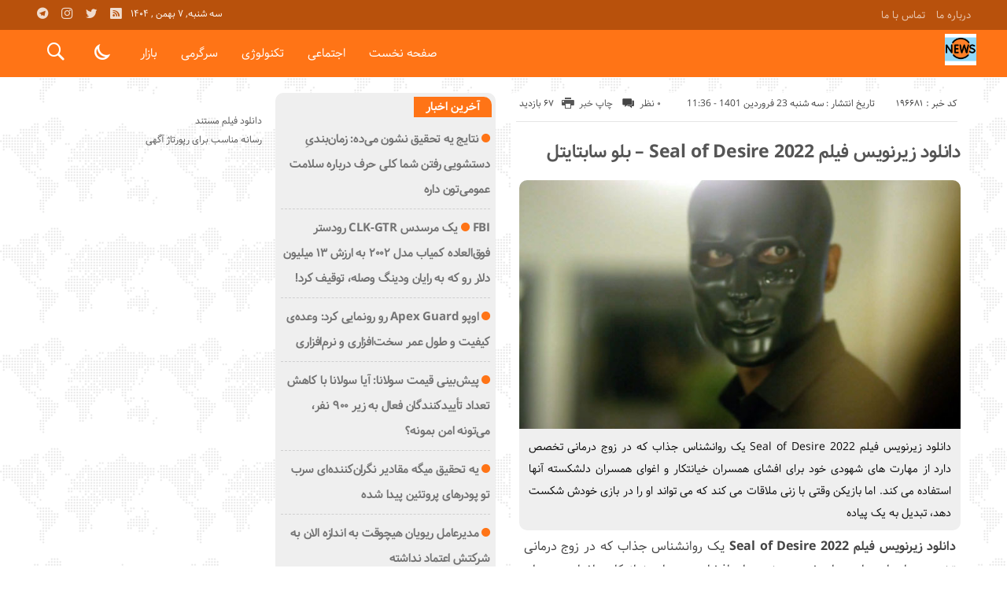

--- FILE ---
content_type: text/html; charset=UTF-8
request_url: https://giantn.ir/seal-of-desire-2022/
body_size: 15613
content:
<!DOCTYPE html>
<!DOCTYPE html>
<!--[if lt IE 7 ]><html class="ie ie6" dir="rtl" lang="fa-IR"> <![endif]-->
<!--[if IE 7 ]><html class="ie ie7" dir="rtl" lang="fa-IR"> <![endif]-->
<!--[if IE 8 ]><html class="ie ie8" dir="rtl" lang="fa-IR"> <![endif]-->
<!--[if (gte IE 9)|!(IE)]><!--><html dir="rtl" lang="fa-IR"> <!--<![endif]-->
<head>
<meta charset="UTF-8">
<title>دانلود زیرنویس فیلم Seal of Desire 2022 - بلو سابتایتل - غول نیوز</title>
<meta name='robots' content='index, follow, max-image-preview:large, max-snippet:-1, max-video-preview:-1' />

	<!-- This site is optimized with the Yoast SEO plugin v26.6 - https://yoast.com/wordpress/plugins/seo/ -->
	<link rel="canonical" href="https://giantn.ir/seal-of-desire-2022/" />
	<meta property="og:locale" content="fa_IR" />
	<meta property="og:type" content="article" />
	<meta property="og:title" content="دانلود زیرنویس فیلم Seal of Desire 2022 - بلو سابتايتل - غول نیوز" />
	<meta property="og:description" content="دانلود زیرنویس فیلم Seal of Desire 2022 یک روانشناس جذاب که در زوج درمانی تخصص دارد از مهارت های شهودی خود برای افشای همسران خیانتکار و اغوای همسران دلشکسته آنها استفاده می کند. اما بازیکن وقتی با زنی ملاقات می کند که می تواند او را در بازی خودش شکست دهد، تبدیل به یک پیاده" />
	<meta property="og:url" content="https://giantn.ir/seal-of-desire-2022/" />
	<meta property="og:site_name" content="غول نیوز" />
	<meta property="article:published_time" content="2022-04-12T11:36:49+00:00" />
	<meta property="og:image" content="https://filmthreat.com/wp-content/uploads/2022/04/REVIEW-Seal-of-Desire-2.jpeg" />
	<meta name="author" content="giantnmohammad" />
	<meta name="twitter:card" content="summary_large_image" />
	<meta name="twitter:label1" content="نوشته‌شده بدست" />
	<meta name="twitter:data1" content="giantnmohammad" />
	<script type="application/ld+json" class="yoast-schema-graph">{"@context":"https://schema.org","@graph":[{"@type":"WebPage","@id":"https://giantn.ir/seal-of-desire-2022/","url":"https://giantn.ir/seal-of-desire-2022/","name":"دانلود زیرنویس فیلم Seal of Desire 2022 - بلو سابتايتل - غول نیوز","isPartOf":{"@id":"https://giantn.ir/#website"},"primaryImageOfPage":{"@id":"https://giantn.ir/seal-of-desire-2022/#primaryimage"},"image":{"@id":"https://giantn.ir/seal-of-desire-2022/#primaryimage"},"thumbnailUrl":"https://filmthreat.com/wp-content/uploads/2022/04/REVIEW-Seal-of-Desire-2.jpeg","datePublished":"2022-04-12T11:36:49+00:00","author":{"@id":"https://giantn.ir/#/schema/person/5359800579da8d5d8abac13926248192"},"breadcrumb":{"@id":"https://giantn.ir/seal-of-desire-2022/#breadcrumb"},"inLanguage":"fa-IR","potentialAction":[{"@type":"ReadAction","target":["https://giantn.ir/seal-of-desire-2022/"]}]},{"@type":"ImageObject","inLanguage":"fa-IR","@id":"https://giantn.ir/seal-of-desire-2022/#primaryimage","url":"https://filmthreat.com/wp-content/uploads/2022/04/REVIEW-Seal-of-Desire-2.jpeg","contentUrl":"https://filmthreat.com/wp-content/uploads/2022/04/REVIEW-Seal-of-Desire-2.jpeg"},{"@type":"BreadcrumbList","@id":"https://giantn.ir/seal-of-desire-2022/#breadcrumb","itemListElement":[{"@type":"ListItem","position":1,"name":"Home","item":"https://giantn.ir/"},{"@type":"ListItem","position":2,"name":"دانلود زیرنویس فیلم Seal of Desire 2022 &#8211; بلو سابتایتل"}]},{"@type":"WebSite","@id":"https://giantn.ir/#website","url":"https://giantn.ir/","name":"غول نیوز","description":"غول نیوز خبری","potentialAction":[{"@type":"SearchAction","target":{"@type":"EntryPoint","urlTemplate":"https://giantn.ir/?s={search_term_string}"},"query-input":{"@type":"PropertyValueSpecification","valueRequired":true,"valueName":"search_term_string"}}],"inLanguage":"fa-IR"},{"@type":"Person","@id":"https://giantn.ir/#/schema/person/5359800579da8d5d8abac13926248192","name":"giantnmohammad","image":{"@type":"ImageObject","inLanguage":"fa-IR","@id":"https://giantn.ir/#/schema/person/image/","url":"https://secure.gravatar.com/avatar/d9b3236149725a5efaca9d45f43e6be044d71979939d70277f288c946e726423?s=96&d=mm&r=g","contentUrl":"https://secure.gravatar.com/avatar/d9b3236149725a5efaca9d45f43e6be044d71979939d70277f288c946e726423?s=96&d=mm&r=g","caption":"giantnmohammad"},"url":"https://giantn.ir/author/giantnmohammad/"}]}</script>
	<!-- / Yoast SEO plugin. -->


<link rel="alternate" type="application/rss+xml" title="غول نیوز &raquo; دانلود زیرنویس فیلم Seal of Desire 2022 &#8211; بلو سابتایتل خوراک دیدگاه‌ها" href="https://giantn.ir/seal-of-desire-2022/feed/" />
<link rel="alternate" title="oEmbed (JSON)" type="application/json+oembed" href="https://giantn.ir/wp-json/oembed/1.0/embed?url=https%3A%2F%2Fgiantn.ir%2Fseal-of-desire-2022%2F" />
<link rel="alternate" title="oEmbed (XML)" type="text/xml+oembed" href="https://giantn.ir/wp-json/oembed/1.0/embed?url=https%3A%2F%2Fgiantn.ir%2Fseal-of-desire-2022%2F&#038;format=xml" />
<style id='wp-img-auto-sizes-contain-inline-css' type='text/css'>
img:is([sizes=auto i],[sizes^="auto," i]){contain-intrinsic-size:3000px 1500px}
/*# sourceURL=wp-img-auto-sizes-contain-inline-css */
</style>
<style id='wp-emoji-styles-inline-css' type='text/css'>

	img.wp-smiley, img.emoji {
		display: inline !important;
		border: none !important;
		box-shadow: none !important;
		height: 1em !important;
		width: 1em !important;
		margin: 0 0.07em !important;
		vertical-align: -0.1em !important;
		background: none !important;
		padding: 0 !important;
	}
/*# sourceURL=wp-emoji-styles-inline-css */
</style>
<style id='wp-block-library-inline-css' type='text/css'>
:root{--wp-block-synced-color:#7a00df;--wp-block-synced-color--rgb:122,0,223;--wp-bound-block-color:var(--wp-block-synced-color);--wp-editor-canvas-background:#ddd;--wp-admin-theme-color:#007cba;--wp-admin-theme-color--rgb:0,124,186;--wp-admin-theme-color-darker-10:#006ba1;--wp-admin-theme-color-darker-10--rgb:0,107,160.5;--wp-admin-theme-color-darker-20:#005a87;--wp-admin-theme-color-darker-20--rgb:0,90,135;--wp-admin-border-width-focus:2px}@media (min-resolution:192dpi){:root{--wp-admin-border-width-focus:1.5px}}.wp-element-button{cursor:pointer}:root .has-very-light-gray-background-color{background-color:#eee}:root .has-very-dark-gray-background-color{background-color:#313131}:root .has-very-light-gray-color{color:#eee}:root .has-very-dark-gray-color{color:#313131}:root .has-vivid-green-cyan-to-vivid-cyan-blue-gradient-background{background:linear-gradient(135deg,#00d084,#0693e3)}:root .has-purple-crush-gradient-background{background:linear-gradient(135deg,#34e2e4,#4721fb 50%,#ab1dfe)}:root .has-hazy-dawn-gradient-background{background:linear-gradient(135deg,#faaca8,#dad0ec)}:root .has-subdued-olive-gradient-background{background:linear-gradient(135deg,#fafae1,#67a671)}:root .has-atomic-cream-gradient-background{background:linear-gradient(135deg,#fdd79a,#004a59)}:root .has-nightshade-gradient-background{background:linear-gradient(135deg,#330968,#31cdcf)}:root .has-midnight-gradient-background{background:linear-gradient(135deg,#020381,#2874fc)}:root{--wp--preset--font-size--normal:16px;--wp--preset--font-size--huge:42px}.has-regular-font-size{font-size:1em}.has-larger-font-size{font-size:2.625em}.has-normal-font-size{font-size:var(--wp--preset--font-size--normal)}.has-huge-font-size{font-size:var(--wp--preset--font-size--huge)}.has-text-align-center{text-align:center}.has-text-align-left{text-align:left}.has-text-align-right{text-align:right}.has-fit-text{white-space:nowrap!important}#end-resizable-editor-section{display:none}.aligncenter{clear:both}.items-justified-left{justify-content:flex-start}.items-justified-center{justify-content:center}.items-justified-right{justify-content:flex-end}.items-justified-space-between{justify-content:space-between}.screen-reader-text{border:0;clip-path:inset(50%);height:1px;margin:-1px;overflow:hidden;padding:0;position:absolute;width:1px;word-wrap:normal!important}.screen-reader-text:focus{background-color:#ddd;clip-path:none;color:#444;display:block;font-size:1em;height:auto;left:5px;line-height:normal;padding:15px 23px 14px;text-decoration:none;top:5px;width:auto;z-index:100000}html :where(.has-border-color){border-style:solid}html :where([style*=border-top-color]){border-top-style:solid}html :where([style*=border-right-color]){border-right-style:solid}html :where([style*=border-bottom-color]){border-bottom-style:solid}html :where([style*=border-left-color]){border-left-style:solid}html :where([style*=border-width]){border-style:solid}html :where([style*=border-top-width]){border-top-style:solid}html :where([style*=border-right-width]){border-right-style:solid}html :where([style*=border-bottom-width]){border-bottom-style:solid}html :where([style*=border-left-width]){border-left-style:solid}html :where(img[class*=wp-image-]){height:auto;max-width:100%}:where(figure){margin:0 0 1em}html :where(.is-position-sticky){--wp-admin--admin-bar--position-offset:var(--wp-admin--admin-bar--height,0px)}@media screen and (max-width:600px){html :where(.is-position-sticky){--wp-admin--admin-bar--position-offset:0px}}

/*# sourceURL=wp-block-library-inline-css */
</style><style id='global-styles-inline-css' type='text/css'>
:root{--wp--preset--aspect-ratio--square: 1;--wp--preset--aspect-ratio--4-3: 4/3;--wp--preset--aspect-ratio--3-4: 3/4;--wp--preset--aspect-ratio--3-2: 3/2;--wp--preset--aspect-ratio--2-3: 2/3;--wp--preset--aspect-ratio--16-9: 16/9;--wp--preset--aspect-ratio--9-16: 9/16;--wp--preset--color--black: #000000;--wp--preset--color--cyan-bluish-gray: #abb8c3;--wp--preset--color--white: #ffffff;--wp--preset--color--pale-pink: #f78da7;--wp--preset--color--vivid-red: #cf2e2e;--wp--preset--color--luminous-vivid-orange: #ff6900;--wp--preset--color--luminous-vivid-amber: #fcb900;--wp--preset--color--light-green-cyan: #7bdcb5;--wp--preset--color--vivid-green-cyan: #00d084;--wp--preset--color--pale-cyan-blue: #8ed1fc;--wp--preset--color--vivid-cyan-blue: #0693e3;--wp--preset--color--vivid-purple: #9b51e0;--wp--preset--gradient--vivid-cyan-blue-to-vivid-purple: linear-gradient(135deg,rgb(6,147,227) 0%,rgb(155,81,224) 100%);--wp--preset--gradient--light-green-cyan-to-vivid-green-cyan: linear-gradient(135deg,rgb(122,220,180) 0%,rgb(0,208,130) 100%);--wp--preset--gradient--luminous-vivid-amber-to-luminous-vivid-orange: linear-gradient(135deg,rgb(252,185,0) 0%,rgb(255,105,0) 100%);--wp--preset--gradient--luminous-vivid-orange-to-vivid-red: linear-gradient(135deg,rgb(255,105,0) 0%,rgb(207,46,46) 100%);--wp--preset--gradient--very-light-gray-to-cyan-bluish-gray: linear-gradient(135deg,rgb(238,238,238) 0%,rgb(169,184,195) 100%);--wp--preset--gradient--cool-to-warm-spectrum: linear-gradient(135deg,rgb(74,234,220) 0%,rgb(151,120,209) 20%,rgb(207,42,186) 40%,rgb(238,44,130) 60%,rgb(251,105,98) 80%,rgb(254,248,76) 100%);--wp--preset--gradient--blush-light-purple: linear-gradient(135deg,rgb(255,206,236) 0%,rgb(152,150,240) 100%);--wp--preset--gradient--blush-bordeaux: linear-gradient(135deg,rgb(254,205,165) 0%,rgb(254,45,45) 50%,rgb(107,0,62) 100%);--wp--preset--gradient--luminous-dusk: linear-gradient(135deg,rgb(255,203,112) 0%,rgb(199,81,192) 50%,rgb(65,88,208) 100%);--wp--preset--gradient--pale-ocean: linear-gradient(135deg,rgb(255,245,203) 0%,rgb(182,227,212) 50%,rgb(51,167,181) 100%);--wp--preset--gradient--electric-grass: linear-gradient(135deg,rgb(202,248,128) 0%,rgb(113,206,126) 100%);--wp--preset--gradient--midnight: linear-gradient(135deg,rgb(2,3,129) 0%,rgb(40,116,252) 100%);--wp--preset--font-size--small: 13px;--wp--preset--font-size--medium: 20px;--wp--preset--font-size--large: 36px;--wp--preset--font-size--x-large: 42px;--wp--preset--spacing--20: 0.44rem;--wp--preset--spacing--30: 0.67rem;--wp--preset--spacing--40: 1rem;--wp--preset--spacing--50: 1.5rem;--wp--preset--spacing--60: 2.25rem;--wp--preset--spacing--70: 3.38rem;--wp--preset--spacing--80: 5.06rem;--wp--preset--shadow--natural: 6px 6px 9px rgba(0, 0, 0, 0.2);--wp--preset--shadow--deep: 12px 12px 50px rgba(0, 0, 0, 0.4);--wp--preset--shadow--sharp: 6px 6px 0px rgba(0, 0, 0, 0.2);--wp--preset--shadow--outlined: 6px 6px 0px -3px rgb(255, 255, 255), 6px 6px rgb(0, 0, 0);--wp--preset--shadow--crisp: 6px 6px 0px rgb(0, 0, 0);}:where(.is-layout-flex){gap: 0.5em;}:where(.is-layout-grid){gap: 0.5em;}body .is-layout-flex{display: flex;}.is-layout-flex{flex-wrap: wrap;align-items: center;}.is-layout-flex > :is(*, div){margin: 0;}body .is-layout-grid{display: grid;}.is-layout-grid > :is(*, div){margin: 0;}:where(.wp-block-columns.is-layout-flex){gap: 2em;}:where(.wp-block-columns.is-layout-grid){gap: 2em;}:where(.wp-block-post-template.is-layout-flex){gap: 1.25em;}:where(.wp-block-post-template.is-layout-grid){gap: 1.25em;}.has-black-color{color: var(--wp--preset--color--black) !important;}.has-cyan-bluish-gray-color{color: var(--wp--preset--color--cyan-bluish-gray) !important;}.has-white-color{color: var(--wp--preset--color--white) !important;}.has-pale-pink-color{color: var(--wp--preset--color--pale-pink) !important;}.has-vivid-red-color{color: var(--wp--preset--color--vivid-red) !important;}.has-luminous-vivid-orange-color{color: var(--wp--preset--color--luminous-vivid-orange) !important;}.has-luminous-vivid-amber-color{color: var(--wp--preset--color--luminous-vivid-amber) !important;}.has-light-green-cyan-color{color: var(--wp--preset--color--light-green-cyan) !important;}.has-vivid-green-cyan-color{color: var(--wp--preset--color--vivid-green-cyan) !important;}.has-pale-cyan-blue-color{color: var(--wp--preset--color--pale-cyan-blue) !important;}.has-vivid-cyan-blue-color{color: var(--wp--preset--color--vivid-cyan-blue) !important;}.has-vivid-purple-color{color: var(--wp--preset--color--vivid-purple) !important;}.has-black-background-color{background-color: var(--wp--preset--color--black) !important;}.has-cyan-bluish-gray-background-color{background-color: var(--wp--preset--color--cyan-bluish-gray) !important;}.has-white-background-color{background-color: var(--wp--preset--color--white) !important;}.has-pale-pink-background-color{background-color: var(--wp--preset--color--pale-pink) !important;}.has-vivid-red-background-color{background-color: var(--wp--preset--color--vivid-red) !important;}.has-luminous-vivid-orange-background-color{background-color: var(--wp--preset--color--luminous-vivid-orange) !important;}.has-luminous-vivid-amber-background-color{background-color: var(--wp--preset--color--luminous-vivid-amber) !important;}.has-light-green-cyan-background-color{background-color: var(--wp--preset--color--light-green-cyan) !important;}.has-vivid-green-cyan-background-color{background-color: var(--wp--preset--color--vivid-green-cyan) !important;}.has-pale-cyan-blue-background-color{background-color: var(--wp--preset--color--pale-cyan-blue) !important;}.has-vivid-cyan-blue-background-color{background-color: var(--wp--preset--color--vivid-cyan-blue) !important;}.has-vivid-purple-background-color{background-color: var(--wp--preset--color--vivid-purple) !important;}.has-black-border-color{border-color: var(--wp--preset--color--black) !important;}.has-cyan-bluish-gray-border-color{border-color: var(--wp--preset--color--cyan-bluish-gray) !important;}.has-white-border-color{border-color: var(--wp--preset--color--white) !important;}.has-pale-pink-border-color{border-color: var(--wp--preset--color--pale-pink) !important;}.has-vivid-red-border-color{border-color: var(--wp--preset--color--vivid-red) !important;}.has-luminous-vivid-orange-border-color{border-color: var(--wp--preset--color--luminous-vivid-orange) !important;}.has-luminous-vivid-amber-border-color{border-color: var(--wp--preset--color--luminous-vivid-amber) !important;}.has-light-green-cyan-border-color{border-color: var(--wp--preset--color--light-green-cyan) !important;}.has-vivid-green-cyan-border-color{border-color: var(--wp--preset--color--vivid-green-cyan) !important;}.has-pale-cyan-blue-border-color{border-color: var(--wp--preset--color--pale-cyan-blue) !important;}.has-vivid-cyan-blue-border-color{border-color: var(--wp--preset--color--vivid-cyan-blue) !important;}.has-vivid-purple-border-color{border-color: var(--wp--preset--color--vivid-purple) !important;}.has-vivid-cyan-blue-to-vivid-purple-gradient-background{background: var(--wp--preset--gradient--vivid-cyan-blue-to-vivid-purple) !important;}.has-light-green-cyan-to-vivid-green-cyan-gradient-background{background: var(--wp--preset--gradient--light-green-cyan-to-vivid-green-cyan) !important;}.has-luminous-vivid-amber-to-luminous-vivid-orange-gradient-background{background: var(--wp--preset--gradient--luminous-vivid-amber-to-luminous-vivid-orange) !important;}.has-luminous-vivid-orange-to-vivid-red-gradient-background{background: var(--wp--preset--gradient--luminous-vivid-orange-to-vivid-red) !important;}.has-very-light-gray-to-cyan-bluish-gray-gradient-background{background: var(--wp--preset--gradient--very-light-gray-to-cyan-bluish-gray) !important;}.has-cool-to-warm-spectrum-gradient-background{background: var(--wp--preset--gradient--cool-to-warm-spectrum) !important;}.has-blush-light-purple-gradient-background{background: var(--wp--preset--gradient--blush-light-purple) !important;}.has-blush-bordeaux-gradient-background{background: var(--wp--preset--gradient--blush-bordeaux) !important;}.has-luminous-dusk-gradient-background{background: var(--wp--preset--gradient--luminous-dusk) !important;}.has-pale-ocean-gradient-background{background: var(--wp--preset--gradient--pale-ocean) !important;}.has-electric-grass-gradient-background{background: var(--wp--preset--gradient--electric-grass) !important;}.has-midnight-gradient-background{background: var(--wp--preset--gradient--midnight) !important;}.has-small-font-size{font-size: var(--wp--preset--font-size--small) !important;}.has-medium-font-size{font-size: var(--wp--preset--font-size--medium) !important;}.has-large-font-size{font-size: var(--wp--preset--font-size--large) !important;}.has-x-large-font-size{font-size: var(--wp--preset--font-size--x-large) !important;}
/*# sourceURL=global-styles-inline-css */
</style>

<style id='classic-theme-styles-inline-css' type='text/css'>
/*! This file is auto-generated */
.wp-block-button__link{color:#fff;background-color:#32373c;border-radius:9999px;box-shadow:none;text-decoration:none;padding:calc(.667em + 2px) calc(1.333em + 2px);font-size:1.125em}.wp-block-file__button{background:#32373c;color:#fff;text-decoration:none}
/*# sourceURL=/wp-includes/css/classic-themes.min.css */
</style>
<link rel='stylesheet' id='stylecss-css' href='https://giantn.ir/wp-content/themes/bamdad/style.css' type='text/css' media='all' />
<link rel='stylesheet' id='samimcss-css' href='https://giantn.ir/wp-content/themes/bamdad/css/fonts/samim.css' type='text/css' media='all' />
<link rel='stylesheet' id='orangecss-css' href='https://giantn.ir/wp-content/themes/bamdad/css/color/orange.css' type='text/css' media='all' />
<link rel='stylesheet' id='responsive-css' href='https://giantn.ir/wp-content/themes/bamdad/css/responsive.css' type='text/css' media='all' />
<script type="text/javascript" src="https://giantn.ir/wp-includes/js/jquery/jquery.min.js" id="jquery-core-js"></script>
<script type="text/javascript" src="https://giantn.ir/wp-includes/js/jquery/jquery-migrate.min.js" id="jquery-migrate-js"></script>
<script type="text/javascript" src="https://giantn.ir/wp-content/themes/bamdad/js/plugin.bamdad.js" id="plugins-js"></script>
<script type="text/javascript" src="https://giantn.ir/wp-content/themes/bamdad/js/owlcarousel.bamdad.js" id="owlcarousel-js"></script>
<script type="text/javascript" src="https://giantn.ir/wp-content/themes/bamdad/js/oc.plugin.bamdad.js" id="ocplugin-js"></script>
<link rel="https://api.w.org/" href="https://giantn.ir/wp-json/" /><link rel="alternate" title="JSON" type="application/json" href="https://giantn.ir/wp-json/wp/v2/posts/196681" /><link rel="EditURI" type="application/rsd+xml" title="RSD" href="https://giantn.ir/xmlrpc.php?rsd" />
<meta name="generator" content="WordPress 6.9" />
<link rel='shortlink' href='https://giantn.ir/?p=196681' />
<style type="text/css">
body{
background-attachment: fixed;
background-image: url(https://giantn.ir/wp-content/themes/bamdad/images/pattern/1white.png);
}
</style>
<link href="https://giantn.ir/wp-content/uploads/2023/01/cropped-3158534.png" rel="shortcut icon">

<meta property="og:image" content="https://giantn.ir/wp-includes/images/media/default.svg" />
<!--[if IE]><script src="https://giantn.ir/wp-content/themes/bamdad/js/modernizr.js"></script><![endif]-->
<meta name="fontiran.com:license" content="JJQVH">
<meta name="viewport" content="width=device-width, initial-scale=1">
<meta name="MobileOptimized" content="width">
<meta name="HandheldFriendly" content="true"> 
<meta name="theme-color" content="#ff7416">
<link rel="pingback" href="https://giantn.ir/xmlrpc.php">
<link rel="icon" href="https://giantn.ir/wp-content/uploads/2023/01/cropped-3158534-32x32.png" sizes="32x32" />
<link rel="icon" href="https://giantn.ir/wp-content/uploads/2023/01/cropped-3158534-192x192.png" sizes="192x192" />
<link rel="apple-touch-icon" href="https://giantn.ir/wp-content/uploads/2023/01/cropped-3158534-180x180.png" />
<meta name="msapplication-TileImage" content="https://giantn.ir/wp-content/uploads/2023/01/cropped-3158534-270x270.png" />
</head>
<body class="body">
<div id="ap_root">
<header id="header">

<div class="mastheader">

<div class="container">
<nav>
  <div class="menu-%d9%85%d9%86%d9%88%db%8c-%d8%a8%d8%a7%d9%84%d8%a7%db%8c-%d9%87%d8%af%d8%b1-container"><ul id="menu-%d9%85%d9%86%d9%88%db%8c-%d8%a8%d8%a7%d9%84%d8%a7%db%8c-%d9%87%d8%af%d8%b1" class="none"><li id="menu-item-19" class="menu-item menu-item-type-post_type menu-item-object-page menu-item-19"><a href="https://giantn.ir/%d8%af%d8%b1%d8%a8%d8%a7%d8%b1%d9%87-%d9%85%d8%a7/">درباره ما</a></li>
<li id="menu-item-20" class="menu-item menu-item-type-post_type menu-item-object-page menu-item-20"><a href="https://giantn.ir/%d8%aa%d9%85%d8%a7%d8%b3-%d8%a8%d8%a7-%d9%85%d8%a7/">تماس با ما</a></li>
</ul></div>  </nav>







<div class="hsocials">
<a class="icon-telegramtw1" title="تلگرام" href="#"></a>
<a class="icon-instagramtw2" title="اينستاگرام" rel="nofollow" target="_blank" href="#"></a>
<a class="icon-twitter" title="تويتر" rel="nofollow" target="_blank" href="#"></a>
<a class=" icon-feed" title="فید"  target="_blank" href="https://giantn.ir/feed/rss/"></a>
 </div>
  
 		
 <div class="date">   سه شنبه, ۷ بهمن , ۱۴۰۴ 
</div>










</div><!-- container -->
</div><!-- mastheader -->



<div class="logo_search">
<div class="container">

   <div class="logo">
   
      
   
                    <a href="https://giantn.ir">
	<img src="https://giantn.ir/wp-content/uploads/2023/01/cropped-3158534.png" alt="غول نیوز خبری" title="غول نیوز" />

</a>
                </div>
                <!-- logo -->
		
		<nav class="categories">
		
		<div class="navicon"><i class="icon-menu"></i></div>
		
		
		<div class="icons_menu"> 

		<i id="search-btn" class="icon-search"></i>
		
		
		
		<input type="checkbox" id="wp-dark-mode-switch" class="wp-dark-mode-switch">
<div class="wp-dark-mode-switcher wp-dark-mode-ignore  style-1 floating left_bottom">
    <label for="wp-dark-mode-switch">
        <div class="modes">
            <div class="light"></div>
            <div class="dark"></div>
        </div>
    </label>
</div>

			</div>
	
		
		
		
		

<div class="containerh">
<div class="bodydeactive"></div>



<ul class="zetta-menu zm-response-switch zm-effect-slide-bottom">
<em class="headfix">


   
      
   
                    <a href="https://giantn.ir">
	<img src="https://giantn.ir/wp-content/uploads/2023/01/cropped-3158534.png" alt="غول نیوز خبری" title="غول نیوز" />

</a>






<i>x</i>
</em>


<li id="menu-item-21" class="menu-item menu-item-type-custom menu-item-object-custom menu-item-home menu-item-21"><a href="https://giantn.ir/">صفحه نخست</a><i class="icon-chevron-circle-down has-children-menu-item-icon"></i></li>
<li id="menu-item-208714" class="menu-item menu-item-type-taxonomy menu-item-object-category menu-item-has-children menu-item-208714"><a href="https://giantn.ir/category/%d8%a7%d8%ac%d8%aa%d9%85%d8%a7%d8%b9%db%8c/">اجتماعی</a><i class="icon-chevron-circle-down has-children-menu-item-icon"></i>
<ul class="sub-menu">
	<li id="menu-item-208715" class="menu-item menu-item-type-taxonomy menu-item-object-category menu-item-208715"><a href="https://giantn.ir/category/%d8%ad%d9%82%d9%88%d9%82%db%8c/">حقوقی</a><i class="icon-chevron-circle-down has-children-menu-item-icon"></i></li>
	<li id="menu-item-208716" class="menu-item menu-item-type-taxonomy menu-item-object-category menu-item-208716"><a href="https://giantn.ir/category/%d8%a7%d9%86%da%af%db%8c%d8%b2%d8%b4%db%8c/">انگیزشی</a><i class="icon-chevron-circle-down has-children-menu-item-icon"></i></li>
	<li id="menu-item-208717" class="menu-item menu-item-type-taxonomy menu-item-object-category menu-item-208717"><a href="https://giantn.ir/category/%d8%a2%d9%85%d9%88%d8%b2%d8%b4%db%8c/">آموزشی</a><i class="icon-chevron-circle-down has-children-menu-item-icon"></i></li>
	<li id="menu-item-208718" class="menu-item menu-item-type-taxonomy menu-item-object-category menu-item-208718"><a href="https://giantn.ir/category/%d8%a2%d8%b4%d9%be%d8%b2%db%8c/">آشپزی</a><i class="icon-chevron-circle-down has-children-menu-item-icon"></i></li>
	<li id="menu-item-208720" class="menu-item menu-item-type-taxonomy menu-item-object-category menu-item-208720"><a href="https://giantn.ir/category/%d8%ad%d9%88%d8%a7%d8%af%d8%ab/">حوادث</a><i class="icon-chevron-circle-down has-children-menu-item-icon"></i></li>
	<li id="menu-item-208721" class="menu-item menu-item-type-taxonomy menu-item-object-category menu-item-208721"><a href="https://giantn.ir/category/%d8%b2%db%8c%d8%a8%d8%a7%db%8c%db%8c-%d9%88-%d8%b2%d9%86%d8%af%da%af%db%8c/">زیبایی و زندگی</a><i class="icon-chevron-circle-down has-children-menu-item-icon"></i></li>
	<li id="menu-item-208722" class="menu-item menu-item-type-taxonomy menu-item-object-category menu-item-208722"><a href="https://giantn.ir/category/%d8%b3%d9%84%d8%a7%d9%85%d8%aa%db%8c/">سلامتی</a><i class="icon-chevron-circle-down has-children-menu-item-icon"></i></li>
	<li id="menu-item-208723" class="menu-item menu-item-type-taxonomy menu-item-object-category menu-item-208723"><a href="https://giantn.ir/category/%da%a9%d8%b4%d8%a7%d9%88%d8%b1%d8%b2%db%8c/">کشاورزی</a><i class="icon-chevron-circle-down has-children-menu-item-icon"></i></li>
	<li id="menu-item-208724" class="menu-item menu-item-type-taxonomy menu-item-object-category menu-item-208724"><a href="https://giantn.ir/category/%d9%85%d8%ad%db%8c%d8%b7-%d8%b2%db%8c%d8%b3%d8%aa/">محیط زیست</a><i class="icon-chevron-circle-down has-children-menu-item-icon"></i></li>
	<li id="menu-item-208725" class="menu-item menu-item-type-taxonomy menu-item-object-category menu-item-208725"><a href="https://giantn.ir/category/%d9%87%d9%88%d8%a7%d8%b4%d9%86%d8%a7%d8%b3%db%8c/">هواشناسی</a><i class="icon-chevron-circle-down has-children-menu-item-icon"></i></li>
</ul>
</li>
<li id="menu-item-208726" class="menu-item menu-item-type-taxonomy menu-item-object-category menu-item-has-children menu-item-208726"><a href="https://giantn.ir/category/%d8%aa%da%a9%d9%86%d9%88%d9%84%d9%88%da%98%db%8c/">تکنولوژی</a><i class="icon-chevron-circle-down has-children-menu-item-icon"></i>
<ul class="sub-menu">
	<li id="menu-item-208727" class="menu-item menu-item-type-taxonomy menu-item-object-category menu-item-208727"><a href="https://giantn.ir/category/%d8%b9%d9%84%d9%85-%d9%88-%d8%aa%da%a9%d9%86%d9%88%d9%84%d9%88%da%98%db%8c/">علم و تکنولوژی</a><i class="icon-chevron-circle-down has-children-menu-item-icon"></i></li>
	<li id="menu-item-208728" class="menu-item menu-item-type-taxonomy menu-item-object-category menu-item-208728"><a href="https://giantn.ir/category/%d8%a7%d8%b1%d8%aa%d8%a8%d8%a7%d8%b7%d8%a7%d8%aa/">ارتباطات</a><i class="icon-chevron-circle-down has-children-menu-item-icon"></i></li>
	<li id="menu-item-208729" class="menu-item menu-item-type-taxonomy menu-item-object-category menu-item-208729"><a href="https://giantn.ir/category/%d8%b9%d9%84%d9%85-%d9%88-%d9%81%d9%86%d8%a7%d9%88%d8%b1%db%8c/">علم و فناوری</a><i class="icon-chevron-circle-down has-children-menu-item-icon"></i></li>
	<li id="menu-item-208730" class="menu-item menu-item-type-taxonomy menu-item-object-category menu-item-208730"><a href="https://giantn.ir/category/%d8%ae%d9%88%d8%af%d8%b1%d9%88/">خودرو</a><i class="icon-chevron-circle-down has-children-menu-item-icon"></i></li>
	<li id="menu-item-208731" class="menu-item menu-item-type-taxonomy menu-item-object-category menu-item-208731"><a href="https://giantn.ir/category/%da%a9%d8%a7%d9%85%d9%be%db%8c%d9%88%d8%aa%d8%b1/">کامپیوتر</a><i class="icon-chevron-circle-down has-children-menu-item-icon"></i></li>
	<li id="menu-item-208732" class="menu-item menu-item-type-taxonomy menu-item-object-category menu-item-208732"><a href="https://giantn.ir/category/%d9%85%d9%88%d8%a8%d8%a7%db%8c%d9%84/">موبایل</a><i class="icon-chevron-circle-down has-children-menu-item-icon"></i></li>
</ul>
</li>
<li id="menu-item-208734" class="menu-item menu-item-type-taxonomy menu-item-object-category menu-item-has-children menu-item-208734"><a href="https://giantn.ir/category/%d8%b3%d8%b1%da%af%d8%b1%d9%85%db%8c/">سرگرمی</a><i class="icon-chevron-circle-down has-children-menu-item-icon"></i>
<ul class="sub-menu">
	<li id="menu-item-208735" class="menu-item menu-item-type-taxonomy menu-item-object-category menu-item-208735"><a href="https://giantn.ir/category/%d9%81%d8%b1%d9%87%d9%86%da%af%db%8c/">فرهنگی</a><i class="icon-chevron-circle-down has-children-menu-item-icon"></i></li>
	<li id="menu-item-208736" class="menu-item menu-item-type-taxonomy menu-item-object-category menu-item-208736"><a href="https://giantn.ir/category/%d9%88%d8%b1%d8%b2%d8%b4%db%8c/">ورزشی</a><i class="icon-chevron-circle-down has-children-menu-item-icon"></i></li>
	<li id="menu-item-208737" class="menu-item menu-item-type-taxonomy menu-item-object-category menu-item-208737"><a href="https://giantn.ir/category/%d9%81%db%8c%d9%84%d9%85-%d9%88-%d8%b3%d8%b1%db%8c%d8%a7%d9%84/">فیلم و سریال</a><i class="icon-chevron-circle-down has-children-menu-item-icon"></i></li>
	<li id="menu-item-208738" class="menu-item menu-item-type-taxonomy menu-item-object-category menu-item-208738"><a href="https://giantn.ir/category/%d9%85%d9%88%d8%b3%db%8c%d9%82%db%8c/">موسیقی</a><i class="icon-chevron-circle-down has-children-menu-item-icon"></i></li>
	<li id="menu-item-208739" class="menu-item menu-item-type-taxonomy menu-item-object-category menu-item-208739"><a href="https://giantn.ir/category/%da%a9%d8%aa%d8%a7%d8%a8/">کتاب</a><i class="icon-chevron-circle-down has-children-menu-item-icon"></i></li>
	<li id="menu-item-208741" class="menu-item menu-item-type-taxonomy menu-item-object-category menu-item-208741"><a href="https://giantn.ir/category/%d8%a8%d8%a7%d8%b2%db%8c-%d9%88-%d8%b3%d8%b1%da%af%d8%b1%d9%85%db%8c/">بازی و سرگرمی</a><i class="icon-chevron-circle-down has-children-menu-item-icon"></i></li>
</ul>
</li>
<li id="menu-item-208742" class="menu-item menu-item-type-taxonomy menu-item-object-category menu-item-has-children menu-item-208742"><a href="https://giantn.ir/category/%d8%a8%d8%a7%d8%b2%d8%a7%d8%b1/">بازار</a><i class="icon-chevron-circle-down has-children-menu-item-icon"></i>
<ul class="sub-menu">
	<li id="menu-item-208745" class="menu-item menu-item-type-taxonomy menu-item-object-category menu-item-208745"><a href="https://giantn.ir/category/%d8%a7%d8%b1%d8%b2%d9%87%d8%a7%db%8c-%d8%af%db%8c%d8%ac%db%8c%d8%aa%d8%a7%d9%84/">ارزهای دیجیتال</a><i class="icon-chevron-circle-down has-children-menu-item-icon"></i></li>
	<li id="menu-item-208746" class="menu-item menu-item-type-taxonomy menu-item-object-category menu-item-208746"><a href="https://giantn.ir/category/%d8%a7%d8%b4%d8%aa%d8%ba%d8%a7%d9%84/">اشتغال</a><i class="icon-chevron-circle-down has-children-menu-item-icon"></i></li>
	<li id="menu-item-208747" class="menu-item menu-item-type-taxonomy menu-item-object-category menu-item-208747"><a href="https://giantn.ir/category/%d8%a7%d9%82%d8%aa%d8%b5%d8%a7%d8%af/">اقتصاد</a><i class="icon-chevron-circle-down has-children-menu-item-icon"></i></li>
	<li id="menu-item-208748" class="menu-item menu-item-type-taxonomy menu-item-object-category menu-item-208748"><a href="https://giantn.ir/category/%d8%aa%d8%ac%d8%a7%d8%b1%d8%aa/">تجارت</a><i class="icon-chevron-circle-down has-children-menu-item-icon"></i></li>
	<li id="menu-item-208749" class="menu-item menu-item-type-taxonomy menu-item-object-category menu-item-208749"><a href="https://giantn.ir/category/%d8%b7%d8%b1%d8%a7%d8%ad%db%8c-%d8%b3%d8%a7%db%8c%d8%aa/">طراحی سایت</a><i class="icon-chevron-circle-down has-children-menu-item-icon"></i></li>
	<li id="menu-item-208750" class="menu-item menu-item-type-taxonomy menu-item-object-category menu-item-208750"><a href="https://giantn.ir/category/%d8%b7%d8%b1%d8%a7%d8%ad%db%8c-%d8%af%db%8c%d8%b2%d8%a7%db%8c%d9%86/">طراحی دیزاین</a><i class="icon-chevron-circle-down has-children-menu-item-icon"></i></li>
	<li id="menu-item-208751" class="menu-item menu-item-type-taxonomy menu-item-object-category menu-item-208751"><a href="https://giantn.ir/category/%d9%81%d8%b4%d9%86/">فشن</a><i class="icon-chevron-circle-down has-children-menu-item-icon"></i></li>
	<li id="menu-item-208752" class="menu-item menu-item-type-taxonomy menu-item-object-category menu-item-208752"><a href="https://giantn.ir/category/%d8%ba%d8%b0%d8%a7/">غذا</a><i class="icon-chevron-circle-down has-children-menu-item-icon"></i></li>
</ul>
</li>
</ul>









</div><!-- nav -->
</nav><!-- categories -->		


</div>
</div> <!-- logo-search -->





    </header>

<div class="container">
<main class="main_content">
<div class="main_right">
<div class="single">
<div class="head">
<span class="the_time">تاریخ انتشار : سه شنبه 23 فروردین 1401 - 11:36</span>



<div class="post_views">
 67 بازدید 
</div>

<div class="the_ID">کد خبر : 196681</div>



<div class="left">


<span class="print">
    
   <a onclick='window.open("https://giantn.ir/seal-of-desire-2022/?print=1", "printwin","left=80,top=80,width=820,height=550,toolbar=1,resizable=0,status=0,scrollbars=1");'>  <i class="icon-printer2"></i>  چاپ خبر</a></span>

<span class="comments_popup_link"><i class="icon-comments2"></i> <a href="https://giantn.ir/seal-of-desire-2022/#respond">۰ نظر</a></span>



</div>




</div>
<div class="line"></div>


<h1><a title="دانلود زیرنویس فیلم Seal of Desire 2022 &#8211; بلو سابتایتل" href="https://giantn.ir/seal-of-desire-2022/">دانلود زیرنویس فیلم Seal of Desire 2022 &#8211; بلو سابتایتل</a></h1>



<div class="excerptpic">
<div class="pic">

<img src="https://filmthreat.com/wp-content/uploads/2022/04/REVIEW-Seal-of-Desire-2.jpeg" title="دانلود زیرنویس فیلم Seal of Desire 2022 &#8211; بلو سابتایتل" alt="دانلود زیرنویس فیلم Seal of Desire 2022 &#8211; بلو سابتایتل" width="120" height="80">
</div>

<div class="excerpt"><p>دانلود زیرنویس فیلم Seal of Desire 2022 یک روانشناس جذاب که در زوج درمانی تخصص دارد از مهارت های شهودی خود برای افشای همسران خیانتکار و اغوای همسران دلشکسته آنها استفاده می کند. اما بازیکن وقتی با زنی ملاقات می کند که می تواند او را در بازی خودش شکست دهد، تبدیل به یک پیاده</p>
</div>

</div>

<div id="contentsingle" class="contentsingle">
<p><strong>دانلود زیرنویس فیلم Seal of Desire 2022</strong> یک روانشناس جذاب که در زوج درمانی تخصص دارد از مهارت های شهودی خود برای افشای همسران خیانتکار و اغوای همسران دلشکسته آنها استفاده می کند. اما بازیکن وقتی با زنی ملاقات می کند که می تواند او را در بازی خودش شکست دهد، تبدیل به یک پیاده می شود و خطوط بین عشق و اعتماد، اشتیاق و وسواس مبهم می شود.</p>
<h3 style="text-align: center;">برای دانلود به لینک زیر مراجعه کنید</h3>
<p style="text-align: center;"><a href="https://blue-subtitle.com/seal-of-desire-2022/"><span style="color: #0000ff;"><strong>https://blue-subtitle.com/seal-of-desire-2022/</strong></span></a></p>
<p><img fetchpriority="high" decoding="async" class="aligncenter" src="https://filmthreat.com/wp-content/uploads/2022/04/REVIEW-Seal-of-Desire-2.jpeg" alt="Seal of Desire | Film Threat" width="444" height="250" /></p>
<p><strong>زیرنویس فیلم Seal of Desire 2022 </strong>مهر آرزو زمانی شروع می شود که ما با روانشناس مالکوم کینگ (مک فادن) آشنا می شویم که از توانایی خود در خواندن افراد استفاده می کند تا از زنانی که به همسرانشان خیانت می کنند سوء استفاده کند و معتقد است که به آنها کمک می کند تا عزت نفس خود را بازیابند.</p>
<p><strong>زیرنویس Seal of Desire 2022 </strong>در شب، مالکوم تبدیل به مسیح می شود، مردی که به روشی خشونت آمیز شواهد جمع آوری می کند تا متقلبان را افشا کند و می داند که وقتی به او نیاز داشته باشند آنجا خواهد بود، تا اینکه با زن دیگری ورونیکا ویلسون (راوین) آشنا می شود که به روش خودش افشاگری می کند. .</p>
<p>شخصیت‌ها و اجراها &#8211; <a href="https://moviesreview101.com/2022/04/11/seal-of-desire-2022-movie-review/">مالکوم کینگ</a> یک روانشناس ازدواج است که هر روز به هر زوجی که از در خانه‌اش وارد می‌شوند کمک می‌کند، در حالی که هر گونه اتهام خیانت در شب را بررسی می‌کند، تبدیل به مسیح می‌شود، شخصیتی که شناخته شده برای افشای خیانتکاران در برابر شریک زندگی‌شان. وقتی با زنی ملاقات می کند که به دنبال انجام همان کار است، این تغییر می کند، و منجر به این می شود که مالکوم بخواهد با هر کس دیگری که قبلاً ملاقات کرده است متفاوت رفتار کند. ورونیکا ویلسون زنی است که همان کاری را انجام می دهد که مالکوم است، که با شخصیت مسیح ملاقات می کند، مردی که مدتی در مورد او تحقیق کرده است و داستان هایی را پخش می کند که او به مردم در سراسر شهر کمک می کند. مارکیس مک فادن در نقش اصلی، در کنار وظایف خود در پشت صحنه، به عنوان نویسنده، کارگردان، عالی عمل می کند. روشل راوین در نقش اصلی مقابل قوی است، کسی که کاملاً متفاوت از آنچه مالکوم به ملاقات با او عادت کرده است.</p>
<p>داستان در اینجا یک روانشناس را دنبال می کند که از موقعیت خود برای افشای شرکای خیانتکار استفاده می کند، در حالی که از آن برای کمک به اغوای زنان در سراسر شهر استفاده می کند، هرگز به دنبال ساکن شدن نیست، و از تغییر خود برای ایجاد شهرت استفاده می کند. این نشان می دهد که دنیای او در حال فروپاشی در اطراف او است، زمانی که او شروع به درگیر شدن با زنی می کند که باعث می شود او در مورد آنچه در زندگی می خواهد متفاوت فکر کند. این داستانی است که به دنبال ارائه پیامدهای قدیمی برای بحث در مورد اعمال است و به ما نشان می‌دهد که چگونه زندگی می‌تواند به شما برسد وقتی همه چیز خراب می‌شود، در حالی که مانند یک کمدی رمانتیک پخش می‌شود، علی‌رغم اینکه همه چیز مستقیماً اجرا می‌شود.</p>

</div><!-- content -->
<div class="line"></div>   



<section class="related">
  <header>
<h2>اخبار مرتبط </h2>
</header>
<ul>
<li><a href="https://giantn.ir/%d9%86%d8%aa%d8%a7%db%8c%d8%ac-%db%8c%d9%87-%d8%aa%d8%ad%d9%82%db%8c%d9%82-%d9%86%d8%b4%d9%88%d9%86-%d9%85%db%8c%d8%af%d9%87-%d8%b2%d9%85%d8%a7%d9%86%d8%a8%d9%86%d8%af%db%8c%d9%90/" rel="bookmark" title="نتایج یه تحقیق نشون می‌ده: زمان‌بندیِ دستشویی رفتن شما کلی حرف درباره سلامت عمومی‌تون داره">نتایج یه تحقیق نشون می‌ده: زمان‌بندیِ دستشویی رفتن شما کلی حرف درباره سلامت عمومی‌تون داره</a></li>
<li><a href="https://giantn.ir/fbi-%db%8c%da%a9-%d9%85%d8%b1%d8%b3%d8%af%d8%b3-clk-gtr/" rel="bookmark" title="FBI یک مرسدس CLK-GTR رودستر فوق‌العاده کمیاب مدل ۲۰۰۲ به ارزش ۱۳ میلیون دلار رو که به رایان ودینگ وصله، توقیف کرد!">FBI یک مرسدس CLK-GTR رودستر فوق‌العاده کمیاب مدل ۲۰۰۲ به ارزش ۱۳ میلیون دلار رو که به رایان ودینگ وصله، توقیف کرد!</a></li>
<li><a href="https://giantn.ir/%d8%a7%d9%88%d9%be%d9%88-apex-guard-%d8%b1%d9%88-%d8%b1%d9%88%d9%86%d9%85%d8%a7%db%8c%db%8c-%da%a9%d8%b1%d8%af-%d9%88%d8%b9%d8%af%d9%87%db%8c-%da%a9%db%8c%d9%81%db%8c%d8%aa-%d9%88-%d8%b7/" rel="bookmark" title="اوپو Apex Guard رو رونمایی کرد: وعده‌ی کیفیت و طول عمر سخت‌افزاری و نرم‌افزاری">اوپو Apex Guard رو رونمایی کرد: وعده‌ی کیفیت و طول عمر سخت‌افزاری و نرم‌افزاری</a></li>
<li><a href="https://giantn.ir/%d9%be%db%8c%d8%b4%d8%a8%db%8c%d9%86%db%8c-%d9%82%db%8c%d9%85%d8%aa-%d8%b3%d9%88%d9%84%d8%a7%d9%86%d8%a7-%d8%a2%db%8c%d8%a7-%d8%b3%d9%88%d9%84%d8%a7%d9%86%d8%a7-%d8%a8%d8%a7-%da%a9%d8%a7/" rel="bookmark" title="پیش‌بینی قیمت سولانا: آیا سولانا با کاهش تعداد تأییدکنندگان فعال به زیر ۹۰۰ نفر، می‌تونه امن بمونه؟">پیش‌بینی قیمت سولانا: آیا سولانا با کاهش تعداد تأییدکنندگان فعال به زیر ۹۰۰ نفر، می‌تونه امن بمونه؟</a></li>
<li><a href="https://giantn.ir/%db%8c%d9%87-%d8%aa%d8%ad%d9%82%db%8c%d9%82-%d9%85%db%8c%da%af%d9%87-%d9%85%d9%82%d8%a7%d8%af%db%8c%d8%b1-%d9%86%da%af%d8%b1%d8%a7%d9%86%da%a9%d9%86%d9%86%d8%af%d9%87%d8%a7%db%8c/" rel="bookmark" title="یه تحقیق میگه مقادیر نگران‌کننده‌ای سرب تو پودرهای پروتئین پیدا شده">یه تحقیق میگه مقادیر نگران‌کننده‌ای سرب تو پودرهای پروتئین پیدا شده</a></li>
</ul>  
</section><!-- related -->


















<div class="item-footer">

<div class="social">

<ul>
<li><a class="icon-whatsapp desktop" title="واتساپ" rel="nofollow" target="_blank" href="https://web.whatsapp.com/send?text=https://giantn.ir/seal-of-desire-2022/"></a></li>

<li><a class="icon-whatsapp mobile" title="واتساپ" rel="nofollow" target="_blank" href="whatsapp://send?text=دانلود زیرنویس فیلم Seal of Desire 2022 &#8211; بلو سابتایتل - https://giantn.ir/seal-of-desire-2022/"></a></li>


<li><a class="icon-telegramtw1 desktop" title="تلگرام" rel="nofollow" target="_blank" href="https://telegram.me/share/url?url=https://giantn.ir/seal-of-desire-2022/"></a></li>






<li><a class="icon-telegramtw1 mobile" title="تلگرام" rel="nofollow" target="_blank" href="tg://msg?text=دانلود زیرنویس فیلم Seal of Desire 2022 &#8211; بلو سابتایتل - &url=https://giantn.ir/seal-of-desire-2022/"></a></li>
<li><a class="icon-facebook" title="فيسبوک" rel="nofollow" target="_blank" href="http://www.facebook.com/sharer/sharer.php?u=https://giantn.ir/seal-of-desire-2022/"></a></li>
<li><a class="icon-twitter" title="تويتر" rel="nofollow" target="_blank" href="http://twitter.com/home?status=https://giantn.ir/seal-of-desire-2022/"></a></li>
</ul>
</div><!-- content -->

<div class="form-group">
<i class="icon-link2"></i>
  <label for="short-url">لینک کوتاه</label>
 <input type="text" class="form-control" id="short-url" readonly="readonly" value="https://giantn.ir/?p=196681">
</div>
                                        
                                        
</div><!-- item-footer --><div class="tag">
<h3><span><i class="icon-tag"></i> برچسب ها :</span><a href="https://giantn.ir/tag/%d8%a8%d9%84%d9%88-%d8%b3%d8%a7%d8%a8%d8%aa%d8%a7%d9%8a%d8%aa%d9%84/" rel="tag">بلو سابتايتل</a> ، <a href="https://giantn.ir/tag/%d8%af%d8%a7%d9%86%d9%84%d9%88%d8%af-%d8%b2%db%8c%d8%b1%d9%86%d9%88%db%8c%d8%b3-%d9%81%db%8c%d9%84%d9%85/" rel="tag">دانلود زیرنویس فیلم</a> ، <a href="https://giantn.ir/tag/%d8%af%d8%a7%d9%86%d9%84%d9%88%d8%af-%d8%b2%db%8c%d8%b1%d9%86%d9%88%db%8c%d8%b3-%d9%81%db%8c%d9%84%d9%85-seal-of-desire/" rel="tag">دانلود زیرنویس فیلم Seal of Desire</a> ، <a href="https://giantn.ir/tag/%d8%af%d8%a7%d9%86%d9%84%d9%88%d8%af-%d8%b2%db%8c%d8%b1%d9%86%d9%88%db%8c%d8%b3-%d9%81%db%8c%d9%84%d9%85-seal-of-desire-2022/" rel="tag">دانلود زیرنویس فیلم Seal of Desire 2022</a> ، <a href="https://giantn.ir/tag/%d8%b2%db%8c%d8%b1%d9%86%d9%88%db%8c%d8%b3/" rel="tag">زیرنویس</a> ، <a href="https://giantn.ir/tag/%d8%b2%db%8c%d8%b1%d9%86%d9%88%db%8c%d8%b3-%d9%81%db%8c%d9%84%d9%85/" rel="tag">زیرنویس فیلم</a> ، <a href="https://giantn.ir/tag/%d8%b2%db%8c%d8%b1%d9%86%d9%88%db%8c%d8%b3-%d9%81%db%8c%d9%84%d9%85-seal-of-desire/" rel="tag">زیرنویس فیلم Seal of Desire</a> ، <a href="https://giantn.ir/tag/%d8%b2%db%8c%d8%b1%d9%86%d9%88%db%8c%d8%b3-%d9%81%db%8c%d9%84%d9%85-seal-of-desire-2022/" rel="tag">زیرنویس فیلم Seal of Desire 2022</a> ، <a href="https://giantn.ir/tag/%d9%81%db%8c%d9%84%d9%85/" rel="tag">فیلم</a> ، <a href="https://giantn.ir/tag/%d9%81%db%8c%d9%84%d9%85-seal-of-desire/" rel="tag">فیلم Seal of Desire</a> ، <a href="https://giantn.ir/tag/%d9%81%db%8c%d9%84%d9%85-seal-of-desire-2022/" rel="tag">فیلم Seal of Desire 2022</a></h3>
 </div><!-- tag -->


<div class="comments_title" id="comments">
<h5>ارسال نظر شما</h5>
<span>مجموع نظرات : 0</span>
<span>در انتظار بررسی : 0</span>
<span>انتشار یافته : ۰</span>
</div>
<div class="comments">
<ul>
<li>نظرات ارسال شده توسط شما، پس از تایید توسط مدیران سایت منتشر خواهد شد.</li>
<li>نظراتی که حاوی تهمت یا افترا باشد منتشر نخواهد شد.</li>
<li>نظراتی که به غیر از زبان فارسی یا غیر مرتبط با خبر باشد منتشر نخواهد شد.</li>
</ul>
	<div id="respond" class="comment-respond">
		<h3 id="reply-title" class="comment-reply-title"> <small><a rel="nofollow" id="cancel-comment-reply-link" href="/seal-of-desire-2022/#respond" style="display:none;">انصراف از پاسخ دادن</a></small></h3><form action="https://giantn.ir/wp-comments-post.php" method="post" id="commentform" class="comment-form"><div class="right"><input class="author" name="author" type="text" placeholder="نام شما (الزامی)" value="" size="30" aria-required='true'>
<input class="email" name="email" type="text" placeholder="ایمیل شما (الزامی)" value="" size="30" aria-required='true'></div>
<textarea id="comment" name="comment" placeholder="متن خود را بنویسید..."></textarea>

<button name="submit" type="submit">ارسال نظر</button> 
<button class="blackey" type="reset">پاک کردن !</button>

<p class="comment-form-cookies-consent"><input id="wp-comment-cookies-consent" name="wp-comment-cookies-consent" type="checkbox" value="yes" /> <label for="wp-comment-cookies-consent">ذخیره نام، ایمیل و وبسایت من در مرورگر برای زمانی که دوباره دیدگاهی می‌نویسم.</label></p>
<p class="form-submit"><input name="submit" type="submit" id="submit" class="submit" value="ارسال نظر" /> <input type='hidden' name='comment_post_ID' value='196681' id='comment_post_ID' />
<input type='hidden' name='comment_parent' id='comment_parent' value='0' />
</p></form>	</div><!-- #respond -->
	</div>
</div><!-- single -->
 </div><!-- main right -->	 
<aside class="main_aside">	

<section  class="boxsidetow"> 
   <header>
  <h3>آخرین اخبار</h3>
   </header>


<div class="boxsidelist">
<ul>

		<li>
		

		
			<h3>
		
		
	 
		<i class="icon-circle"></i>

 		
		
		
	

		
		<a href="https://giantn.ir/%d9%86%d8%aa%d8%a7%db%8c%d8%ac-%db%8c%d9%87-%d8%aa%d8%ad%d9%82%db%8c%d9%82-%d9%86%d8%b4%d9%88%d9%86-%d9%85%db%8c%d8%af%d9%87-%d8%b2%d9%85%d8%a7%d9%86%d8%a8%d9%86%d8%af%db%8c%d9%90/">نتایج یه تحقیق نشون می‌ده: زمان‌بندیِ دستشویی رفتن شما کلی حرف درباره سلامت عمومی‌تون داره</a>		</h3>
</li>
	
		<li>
		

		
			<h3>
		
		
	 
		<i class="icon-circle"></i>

 		
		
		
	

		
		<a href="https://giantn.ir/fbi-%db%8c%da%a9-%d9%85%d8%b1%d8%b3%d8%af%d8%b3-clk-gtr/">FBI یک مرسدس CLK-GTR رودستر فوق‌العاده کمیاب مدل ۲۰۰۲ به ارزش ۱۳ میلیون دلار رو که به رایان ودینگ وصله، توقیف کرد!</a>		</h3>
</li>
	
		<li>
		

		
			<h3>
		
		
	 
		<i class="icon-circle"></i>

 		
		
		
	

		
		<a href="https://giantn.ir/%d8%a7%d9%88%d9%be%d9%88-apex-guard-%d8%b1%d9%88-%d8%b1%d9%88%d9%86%d9%85%d8%a7%db%8c%db%8c-%da%a9%d8%b1%d8%af-%d9%88%d8%b9%d8%af%d9%87%db%8c-%da%a9%db%8c%d9%81%db%8c%d8%aa-%d9%88-%d8%b7/">اوپو Apex Guard رو رونمایی کرد: وعده‌ی کیفیت و طول عمر سخت‌افزاری و نرم‌افزاری</a>		</h3>
</li>
	
		<li>
		

		
			<h3>
		
		
	 
		<i class="icon-circle"></i>

 		
		
		
	

		
		<a href="https://giantn.ir/%d9%be%db%8c%d8%b4%d8%a8%db%8c%d9%86%db%8c-%d9%82%db%8c%d9%85%d8%aa-%d8%b3%d9%88%d9%84%d8%a7%d9%86%d8%a7-%d8%a2%db%8c%d8%a7-%d8%b3%d9%88%d9%84%d8%a7%d9%86%d8%a7-%d8%a8%d8%a7-%da%a9%d8%a7/">پیش‌بینی قیمت سولانا: آیا سولانا با کاهش تعداد تأییدکنندگان فعال به زیر ۹۰۰ نفر، می‌تونه امن بمونه؟</a>		</h3>
</li>
	
		<li>
		

		
			<h3>
		
		
	 
		<i class="icon-circle"></i>

 		
		
		
	

		
		<a href="https://giantn.ir/%db%8c%d9%87-%d8%aa%d8%ad%d9%82%db%8c%d9%82-%d9%85%db%8c%da%af%d9%87-%d9%85%d9%82%d8%a7%d8%af%db%8c%d8%b1-%d9%86%da%af%d8%b1%d8%a7%d9%86%da%a9%d9%86%d9%86%d8%af%d9%87%d8%a7%db%8c/">یه تحقیق میگه مقادیر نگران‌کننده‌ای سرب تو پودرهای پروتئین پیدا شده</a>		</h3>
</li>
	
		<li>
		

		
			<h3>
		
		
	 
		<i class="icon-circle"></i>

 		
		
		
	

		
		<a href="https://giantn.ir/%d9%85%d8%af%db%8c%d8%b1%d8%b9%d8%a7%d9%85%d9%84-%d8%b1%db%8c%d9%88%db%8c%d8%a7%d9%86-%d9%87%db%8c%da%86%d9%88%d9%82%d8%aa-%d8%a8%d9%87-%d8%a7%d9%86%d8%af%d8%a7%d8%b2%d9%87-%d8%a7%d9%84%d8%a7%d9%86/">مدیرعامل ریویان هیچوقت به اندازه الان به شرکتش اعتماد نداشته</a>		</h3>
</li>
	
		<li>
		

		
			<h3>
		
		
	 
		<i class="icon-circle"></i>

 		
		
		
	

		
		<a href="https://giantn.ir/%d8%a8%d8%a7%d8%b1%d8%a8%d8%b1%db%8c-%d8%b4%d9%87%d8%b1%da%a9-%d8%b5%d9%86%d8%b9%d8%aa%db%8c-%d8%a7%db%8c%d9%88%d8%a7%d9%86%da%a9%db%8c-%d8%a8%d8%a7-%d9%86%db%8c%d8%b3%d8%a7%d9%86-%db%8c%d8%ae%da%86/">باربری شهرک صنعتی ایوانکی با نیسان یخچالدار</a>		</h3>
</li>
	
		<li>
		

		
			<h3>
		
		
	 
		<i class="icon-circle"></i>

 		
		
		
	

		
		<a href="https://giantn.ir/%db%8c%d9%87-%d8%aa%d8%ad%d9%82%db%8c%d9%82-%d8%ac%d8%af%db%8c%d8%af-%d9%86%d8%b4%d9%88%d9%86-%d8%af%d8%a7%d8%af%d9%87-%d8%ac%d8%b1%d8%a7%d8%ad%db%8c-%d9%be%d8%a7%d8%b1%d8%a7%d8%aa%db%8c%d8%b1%d9%88/">یه تحقیق جدید نشون داده: جراحی پاراتیروئید با درست کردن عدم تعادل هورمونی، می‌تونه خطر دیابت رو تا ۳۰ درصد کم کنه</a>		</h3>
</li>
	
		<li>
		

		
			<h3>
		
		
	 
		<i class="icon-circle"></i>

 		
		
		
	

		
		<a href="https://giantn.ir/%d8%a8%d8%b1%d8%b1%d8%b3%db%8c-%d8%a7%d9%88%d9%84%db%8c%d9%87-%d8%a7%d9%88%d9%be%d9%88-k13-%d8%aa%d9%88%d8%b1%d8%a8%d9%88-%d9%be%d8%b1%d9%88-%db%8c%d9%87-%da%af%d9%88%d8%b4%db%8c-%d8%a8%d8%a7-%d8%a8/">بررسی اولیه اوپو K13 توربو پرو: یه گوشی با باتری ۷۰۰۰ میلی‌آمپر ساعتی و فن خنک‌کننده داخلی</a>		</h3>
</li>
	
		<li>
		

		
			<h3>
		
		
	 
		<i class="icon-circle"></i>

 		
		
		
	

		
		<a href="https://giantn.ir/%d9%88%d8%a7%d8%aa%d8%b3%d8%a7%d9%be-%d9%85%d9%85%da%a9%d9%86%d9%87-%d8%a8%d9%87-%d8%b2%d9%88%d8%af%db%8c-%d8%a8%d9%87%d8%aa%d9%88%d9%86-%d8%a7%d8%ac%d8%a7%d8%b2%d9%87-%d8%a8%d8%af%d9%87/">واتس‌اپ ممکنه به زودی بهتون اجازه بده عکس پروفایل رو از فیس‌بوک و اینستاگرام وارد کنید</a>		</h3>
</li>
		
	
	
						 </ul>
						 </div>
   </section>
   
   
   
   
   
   
   
   
   
   



   
   
   
   
   
   
   
   
   
   
   
   
   
   
   





















        <section class="boxside"> 

<header>
                    <h2>اخبار مهم</h2>
                </header>
				
				


<div class="boxsidelist">

	    <div class="popular-post">


               
        



				
	
		
		
	
	
	  
        
        
        
        
        
        	<div class="item-post ">		
			<div class="post-number">1</div>
			<div class="post-right">
				<h2>
					<a href="https://giantn.ir/%db%8c%d9%87-%d8%aa%d8%ad%d9%82%db%8c%d9%82-%d9%85%db%8c%da%af%d9%87-%d9%85%d9%82%d8%a7%d8%af%db%8c%d8%b1-%d9%86%da%af%d8%b1%d8%a7%d9%86%da%a9%d9%86%d9%86%d8%af%d9%87%d8%a7%db%8c/">یه تحقیق میگه مقادیر نگران‌کننده‌ای سرب تو پودرهای پروتئین پیدا شده</a>
				</h2>	
			</div>				
		</div><!-- /item-post -->
		
		
               
        



				
	
		
		
	
	
	  
        
        
        
        
        
        	<div class="item-post ">		
			<div class="post-number">2</div>
			<div class="post-right">
				<h2>
					<a href="https://giantn.ir/fp3-escape-from-bako-2021/">دانلود زیرنویس انیمیشن FP3: Escape from Bako 2021 &#8211; زیرنویس آبی</a>
				</h2>	
			</div>				
		</div><!-- /item-post -->
		
		
               
        



				
	
		
		
	
	
	  
        
        
        
        
        
        	<div class="item-post ">		
			<div class="post-number">3</div>
			<div class="post-right">
				<h2>
					<a href="https://giantn.ir/forgotten-christmas-2019/">دانلود زیرنویس فیلم Forgotten Christmas 2019 &#8211; زیرنویس آبی</a>
				</h2>	
			</div>				
		</div><!-- /item-post -->
		
		
               
        



				
	
		
		
	
	
	  
        
        
        
        
        
        	<div class="item-post ">		
			<div class="post-number">4</div>
			<div class="post-right">
				<h2>
					<a href="https://giantn.ir/kung-fu-stuntmen-2020/">دانلود زیرنویس فیلم Kung Fu Stuntmen 2020 &#8211; زیرنویس آبی</a>
				</h2>	
			</div>				
		</div><!-- /item-post -->
		
		
               
        



				
	
		
		
	
	
	  
        
        
        
        
        
        	<div class="item-post ">		
			<div class="post-number">5</div>
			<div class="post-right">
				<h2>
					<a href="https://giantn.ir/happening-2021/">دانلود زیرنویس فیلم Happening 2021 &#8211; زیرنویس آبی</a>
				</h2>	
			</div>				
		</div><!-- /item-post -->
		
		
       
						 </div>
  </section>






	   
	   
	   
	   




























  <section class="boxside"> 



<div class="context">
<div class="tabs">
<a class="tevent tactive" onclick="sidetabs(event, 'tweek')">جدید</a>
<a class="tevent" onclick="sidetabs(event, 'tmonth')">محبوب</a>
<a class="tevent" onclick="sidetabs(event, 'tyear')">تصادفی</a>
</div><!-- tabs -->









<ul class="sideposts tabscontent" id="tweek" style="display: block;">
    
	<li><a href="https://giantn.ir/%d9%86%d8%aa%d8%a7%db%8c%d8%ac-%db%8c%d9%87-%d8%aa%d8%ad%d9%82%db%8c%d9%82-%d9%86%d8%b4%d9%88%d9%86-%d9%85%db%8c%d8%af%d9%87-%d8%b2%d9%85%d8%a7%d9%86%d8%a8%d9%86%d8%af%db%8c%d9%90/">نتایج یه تحقیق نشون می‌ده: زمان‌بندیِ دستشویی رفتن شما کلی حرف درباره سلامت عمومی‌تون داره</a></li>
    
	<li><a href="https://giantn.ir/fbi-%db%8c%da%a9-%d9%85%d8%b1%d8%b3%d8%af%d8%b3-clk-gtr/">FBI یک مرسدس CLK-GTR رودستر فوق‌العاده کمیاب مدل ۲۰۰۲ به ارزش ۱۳ میلیون دلار رو که به رایان ودینگ وصله، توقیف کرد!</a></li>
    
	<li><a href="https://giantn.ir/%d8%a7%d9%88%d9%be%d9%88-apex-guard-%d8%b1%d9%88-%d8%b1%d9%88%d9%86%d9%85%d8%a7%db%8c%db%8c-%da%a9%d8%b1%d8%af-%d9%88%d8%b9%d8%af%d9%87%db%8c-%da%a9%db%8c%d9%81%db%8c%d8%aa-%d9%88-%d8%b7/">اوپو Apex Guard رو رونمایی کرد: وعده‌ی کیفیت و طول عمر سخت‌افزاری و نرم‌افزاری</a></li>
    
	<li><a href="https://giantn.ir/%d9%be%db%8c%d8%b4%d8%a8%db%8c%d9%86%db%8c-%d9%82%db%8c%d9%85%d8%aa-%d8%b3%d9%88%d9%84%d8%a7%d9%86%d8%a7-%d8%a2%db%8c%d8%a7-%d8%b3%d9%88%d9%84%d8%a7%d9%86%d8%a7-%d8%a8%d8%a7-%da%a9%d8%a7/">پیش‌بینی قیمت سولانا: آیا سولانا با کاهش تعداد تأییدکنندگان فعال به زیر ۹۰۰ نفر، می‌تونه امن بمونه؟</a></li>
    
	<li><a href="https://giantn.ir/%db%8c%d9%87-%d8%aa%d8%ad%d9%82%db%8c%d9%82-%d9%85%db%8c%da%af%d9%87-%d9%85%d9%82%d8%a7%d8%af%db%8c%d8%b1-%d9%86%da%af%d8%b1%d8%a7%d9%86%da%a9%d9%86%d9%86%d8%af%d9%87%d8%a7%db%8c/">یه تحقیق میگه مقادیر نگران‌کننده‌ای سرب تو پودرهای پروتئین پیدا شده</a></li>


</ul>
<ul class="sideposts tabscontent" id="tmonth" style="display:none;">
	<li><a href="https://giantn.ir/the-ron-clark-story-2006/">دانلود زیرنویس فیلم The Ron Clark Story 2006 &#8211; بلو سابتایتل</a></li>



	<li><a href="https://giantn.ir/%d8%af%d8%a7%d9%86%d9%84%d9%88%d8%af-%d8%b2%db%8c%d8%b1%d9%86%d9%88%db%8c%d8%b3-%d8%a7%d9%86%db%8c%d9%85%db%8c%d8%b4%d9%86-howls-moving-castle-2004-%d8%a8%d9%84%d9%88-%d8%b3%d8%a7%d8%a8/">دانلود زیرنویس انیمیشن Howl’s Moving Castle 2004 &#8211; بلو سابتایتل</a></li>



	<li><a href="https://giantn.ir/%d9%86%d9%82%d8%af-%d9%88-%d8%a8%d8%b1%d8%b1%d8%b3%db%8c-%d8%a2%d9%88%d8%a7%d8%aa%d8%a7%d8%b1-%d8%b1%d8%a7%d9%87-%d8%a2%d8%a8/">نقد و بررسی &#8220;آواتار: راه آب&#8221;</a></li>



	<li><a href="https://giantn.ir/%d8%af%d8%a7%d9%86%d9%84%d9%88%d8%af-%d8%b2%db%8c%d8%b1%d9%86%d9%88%db%8c%d8%b3-%d9%81%db%8c%d9%84%d9%85-female-prisoner-701-scorpion-1972-%d8%a8%d9%84%d9%88-%d8%b3%d8%a7%d8%a8%d8%aa%d8%a7%d9%8a/">دانلود زیرنویس فیلم Female Prisoner #701: Scorpion 1972 &#8211; بلو سابتایتل</a></li>



	<li><a href="https://giantn.ir/crimes-of-the-future-2022/">دانلود زیرنویس فیلم Crimes of the Future 2022 &#8211; بلو سابتایتل</a></li>





</ul>
<ul class="sideposts tabscontent" id="tyear" style="display:none;">
    
    
	<li><a href="https://giantn.ir/mona-lisa-and-the-blood-moon-2021/">دانلود زیرنویس فیلم Mona Lisa and the Blood Moon 2021 &#8211; بلو سابتایتل</a></li>
    
	<li><a href="https://giantn.ir/blackout-2022/">دانلود زیرنویس فیلم Blackout 2022 &#8211; بلو سابتایتل</a></li>
    
	<li><a href="https://giantn.ir/the-birdcatchers-son-2019/">دانلود زیرنویس فیلم The Birdcatcher&#8217;s Son 2019 &#8211; بلو سابتایتل</a></li>
    
	<li><a href="https://giantn.ir/better-brain-health-we-are-what-we-eat-2019/">دانلود زیرنویس فیلم Better Brain Health: We Are What We Eat 2019 &#8211; بلو سابتایتل</a></li>
    
	<li><a href="https://giantn.ir/lucky-chan-sil-2019/">دانلود زیرنویس فیلم Lucky Chan-sil 2019 &#8211; بلو سابتایتل</a></li>


</ul>
</div>


					
  </section>




   
   
   
   
   
   
   
   
   
   
   
   
   
   
   
   







































	
	
	
	
	
	
	
	
		
		
		</aside><!--aside left --></main>	<!-- main --><div class="box_ads"> 	

  <a target="_blank"  href="">
<img src="" alt="" title="" alt="" /></a>
<!-- پایان تبلیغات متنی  در تاریخ  می باشد -->		
 
 
 
 
   <a target="_blank"  href="">
<img src="" alt="" title="" alt="" /></a>
<!-- پایان تبلیغات متنی  در تاریخ  می باشد -->		
  
 
 
 
 
   <a target="_blank"  href="">
<img src="" alt="" title="" alt="" /></a>
<!-- پایان تبلیغات متنی  در تاریخ  می باشد -->		
  
 
 
 
 
   <a target="_blank"  href="">
<img src="" alt="" title="" alt="" /></a>
<!-- پایان تبلیغات متنی  در تاریخ  می باشد -->		
  
 
 
 
 
 
 
 
   <a  target="_blank"   href="">
<img src="" alt="" title="" alt="" /></a>
<!-- پایان تبلیغات متنی  در تاریخ  می باشد -->		
  
 
 
 
			<div class="textwidget"><p><a href="https://t.me/downloadfiilm">دانلود فيلم مستند</a></p>
<p><a href="https://reportaj.me/page/buyreportaj">رسانه مناسب برای رپورتاژ آگهی</a></p>
<p>&nbsp;</p>
</div>
		


</div><!--left_banner -->	
</div>	<!-- container -->

<footer class="footer">



 <div class="container">
	 
	 
	 	 
	 
	</div>
	 
	 
	 

	 


<div class="search_socials">


 <div class="socials">

<a class="icon-telegramtw1" title="تلگرام" href="#"></a>

<a class="icon-twitter" title="تويتر" rel="nofollow" target="_blank" href="#"></a>





<a class="icon-instagramtw2" title="اينستاگرام" rel="nofollow" target="_blank" href="#"></a>















<a class="icon-android" title="android" rel="nofollow" target="_blank" href="#"></a>


</div>
 
<form class="search" method="get" action="https://giantn.ir">
<input type="text" value="" placeholder="كلمه مورد نظر را اينجا بنويسيد" onfocus="if (this.value == '') {this.value = '';}" onblur="if (this.value == '') {this.value = '';}" name="s" class="text">
<button type="submit" class="submit"><i class="icon-search"></i></button>
</form>
                    
                    
                    </div><!-- search_socials -->




 </div><!-- container -->



 <div class="copyright">
  <div class="container">

 <div class="info">

 <!-- در صورتی که کپی رایت حذف شود پشتیبانی به شما تعلق نخواهد گرفت و برای حذف قانونی کپی رایت باید 50% کل مبلغ قالب را بپردازید -->
<i class="icon-daythemes"></i>

 <div class="designer"> طراحی و تولید <a target="_blank" rel="follow" href="https://www.rtl-theme.com/author/daythemes/">دی تمز </a></div>



 <!-- لطفا به حقوق طراح و محصول وطنی و ایرانی احترام بگذارید و کپی رایت رو حذف ننمایید -->
<p>تمامی حقوق برای پایگاه اطلاع رسانی من محفوظ می باشد.</p>
 </div><!-- info -->




<div class="url-holder">
    
    News Agency     
    
    
    
    
    
    
    
</div>





</div><!-- container -->

</div>
<!-- copyright -->










</footer>


</div><!--ap_root--> <div id="ap_root">

<div id="search-overlay" class="block">
<div class="centered">
<div id='search-box'>
<i id="close-btn" class="icon-close"></i>
<form method="get" action="https://giantn.ir" id="search-form">
<input id='search-text' name='s' placeholder='جستجو' type='text' />
<button id='search-button' type='submit'>
<span>جستجو</span>
</button>
</form>
</div>
</div>
</div>





<div style="display:none">

</div>
	<script type="speculationrules">
{"prefetch":[{"source":"document","where":{"and":[{"href_matches":"/*"},{"not":{"href_matches":["/wp-*.php","/wp-admin/*","/wp-content/uploads/*","/wp-content/*","/wp-content/plugins/*","/wp-content/themes/bamdad/*","/*\\?(.+)"]}},{"not":{"selector_matches":"a[rel~=\"nofollow\"]"}},{"not":{"selector_matches":".no-prefetch, .no-prefetch a"}}]},"eagerness":"conservative"}]}
</script>
<script type="text/javascript" id="wp-postviews-cache-js-extra">
/* <![CDATA[ */
var viewsCacheL10n = {"admin_ajax_url":"https://giantn.ir/wp-admin/admin-ajax.php","nonce":"9b65dcf3b3","post_id":"196681"};
//# sourceURL=wp-postviews-cache-js-extra
/* ]]> */
</script>
<script type="text/javascript" src="https://giantn.ir/wp-content/plugins/wp-postviews/postviews-cache.js" id="wp-postviews-cache-js"></script>
<script type="text/javascript" src="https://giantn.ir/wp-includes/js/comment-reply.min.js" id="comment-reply-js" async="async" data-wp-strategy="async" fetchpriority="low"></script>
<script id="wp-emoji-settings" type="application/json">
{"baseUrl":"https://s.w.org/images/core/emoji/17.0.2/72x72/","ext":".png","svgUrl":"https://s.w.org/images/core/emoji/17.0.2/svg/","svgExt":".svg","source":{"concatemoji":"https://giantn.ir/wp-includes/js/wp-emoji-release.min.js"}}
</script>
<script type="module">
/* <![CDATA[ */
/*! This file is auto-generated */
const a=JSON.parse(document.getElementById("wp-emoji-settings").textContent),o=(window._wpemojiSettings=a,"wpEmojiSettingsSupports"),s=["flag","emoji"];function i(e){try{var t={supportTests:e,timestamp:(new Date).valueOf()};sessionStorage.setItem(o,JSON.stringify(t))}catch(e){}}function c(e,t,n){e.clearRect(0,0,e.canvas.width,e.canvas.height),e.fillText(t,0,0);t=new Uint32Array(e.getImageData(0,0,e.canvas.width,e.canvas.height).data);e.clearRect(0,0,e.canvas.width,e.canvas.height),e.fillText(n,0,0);const a=new Uint32Array(e.getImageData(0,0,e.canvas.width,e.canvas.height).data);return t.every((e,t)=>e===a[t])}function p(e,t){e.clearRect(0,0,e.canvas.width,e.canvas.height),e.fillText(t,0,0);var n=e.getImageData(16,16,1,1);for(let e=0;e<n.data.length;e++)if(0!==n.data[e])return!1;return!0}function u(e,t,n,a){switch(t){case"flag":return n(e,"\ud83c\udff3\ufe0f\u200d\u26a7\ufe0f","\ud83c\udff3\ufe0f\u200b\u26a7\ufe0f")?!1:!n(e,"\ud83c\udde8\ud83c\uddf6","\ud83c\udde8\u200b\ud83c\uddf6")&&!n(e,"\ud83c\udff4\udb40\udc67\udb40\udc62\udb40\udc65\udb40\udc6e\udb40\udc67\udb40\udc7f","\ud83c\udff4\u200b\udb40\udc67\u200b\udb40\udc62\u200b\udb40\udc65\u200b\udb40\udc6e\u200b\udb40\udc67\u200b\udb40\udc7f");case"emoji":return!a(e,"\ud83e\u1fac8")}return!1}function f(e,t,n,a){let r;const o=(r="undefined"!=typeof WorkerGlobalScope&&self instanceof WorkerGlobalScope?new OffscreenCanvas(300,150):document.createElement("canvas")).getContext("2d",{willReadFrequently:!0}),s=(o.textBaseline="top",o.font="600 32px Arial",{});return e.forEach(e=>{s[e]=t(o,e,n,a)}),s}function r(e){var t=document.createElement("script");t.src=e,t.defer=!0,document.head.appendChild(t)}a.supports={everything:!0,everythingExceptFlag:!0},new Promise(t=>{let n=function(){try{var e=JSON.parse(sessionStorage.getItem(o));if("object"==typeof e&&"number"==typeof e.timestamp&&(new Date).valueOf()<e.timestamp+604800&&"object"==typeof e.supportTests)return e.supportTests}catch(e){}return null}();if(!n){if("undefined"!=typeof Worker&&"undefined"!=typeof OffscreenCanvas&&"undefined"!=typeof URL&&URL.createObjectURL&&"undefined"!=typeof Blob)try{var e="postMessage("+f.toString()+"("+[JSON.stringify(s),u.toString(),c.toString(),p.toString()].join(",")+"));",a=new Blob([e],{type:"text/javascript"});const r=new Worker(URL.createObjectURL(a),{name:"wpTestEmojiSupports"});return void(r.onmessage=e=>{i(n=e.data),r.terminate(),t(n)})}catch(e){}i(n=f(s,u,c,p))}t(n)}).then(e=>{for(const n in e)a.supports[n]=e[n],a.supports.everything=a.supports.everything&&a.supports[n],"flag"!==n&&(a.supports.everythingExceptFlag=a.supports.everythingExceptFlag&&a.supports[n]);var t;a.supports.everythingExceptFlag=a.supports.everythingExceptFlag&&!a.supports.flag,a.supports.everything||((t=a.source||{}).concatemoji?r(t.concatemoji):t.wpemoji&&t.twemoji&&(r(t.twemoji),r(t.wpemoji)))});
//# sourceURL=https://giantn.ir/wp-includes/js/wp-emoji-loader.min.js
/* ]]> */
</script>
</body>
</html>
